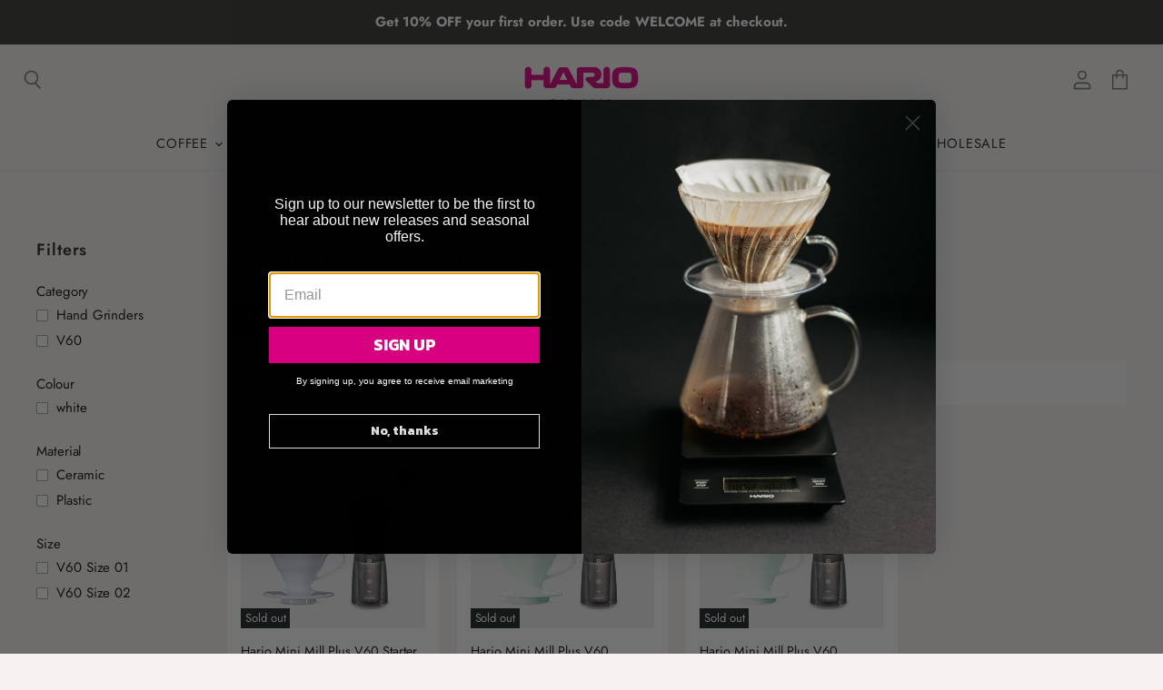

--- FILE ---
content_type: text/css
request_url: https://s2.cdn-spurit.com/shopify-apps/8upsell/store/861fbb06ab573d8589e25975fecd2961.css?1677209787
body_size: 434
content:
.spurit-ufp-modal.desktop-several [data-editable="header"] {
	border-top-color: #EDF2F3;
	border-top-width: 8px;
	border-bottom-color: #EDF2F3;
	border-bottom-width: 0;
	background-color: #F8F9F9;
	padding-top: 20px;
	padding-bottom: 20px;
}
.spurit-ufp-modal.desktop-several [data-editable="close-popup-button"] {
	fill: #363E4F;
	width: 20px;
	height: 20px;
}
.spurit-ufp-modal.desktop-several [data-editable="general"] {
	border-color: #FFFFFF;
	border-width: 0;
	border-radius: 0;
	background-color: #FFFFFF;
}
.spurit-ufp-modal.desktop-several[data-editable="overlay"] {
	background-color: rgba(54, 62, 79, 0.4);
}
.spurit-ufp-modal.desktop-several [data-editable="success-message"] {
	color: #363E4F;
	font-size: 12px;
	font-family: inherit;
	font-style: normal;
	font-weight: normal;
	text-decoration: none;
}
.spurit-ufp-modal.desktop-several [data-editable="success-message-icon"] {
	fill: #57B846;
	width: 20px;
}
.spurit-ufp-modal.desktop-several [data-editable="offer-message"] {
	color: #363E4F;
	font-size: 20px;
	font-family: inherit;
	font-style: normal;
	font-weight: normal;
	text-decoration: none;
	text-align: center;
}
.spurit-ufp-modal.desktop-several [data-editable="desc"] {
	color: #363E4F;
	font-size: 14px;
	font-family: inherit;
	font-style: normal;
	font-weight: normal;
	text-decoration: none;
	text-align: center;
}
.spurit-ufp-modal.desktop-several [data-editable="product-image"] {
	width: 100px;
	border-radius: 0;
	border-width: 0;
	border-color: #E3E4E6;
	height: 100px;
}
.spurit-ufp-modal.desktop-several [data-editable="product-title"] {
	color: #363E4F;
	font-size: 18px;
	font-family: inherit;
	font-style: normal;
	font-weight: normal;
	text-decoration: none;
}
.spurit-ufp-modal.desktop-several [data-editable="cost"] {
	color: #E53D3d;
	font-size: 18px;
	font-family: inherit;
	font-style: normal;
	font-weight: normal;
	text-decoration: none;
}
.spurit-ufp-modal.desktop-several [data-editable="free"] {
	color: #57B846;
	font-size: 18px;
	font-family: inherit;
	font-style: normal;
	font-weight: normal;
	text-decoration: none;
}
.spurit-ufp-modal.desktop-several [data-editable="x-for-y"] {
	color: #8D9095;
	font-size: 14px;
	font-family: inherit;
	font-style: normal;
	font-weight: normal;
	text-decoration: none;
}
.spurit-ufp-modal.desktop-several [data-editable="variants-list"] {
	height: 30px;
	border-color: #E3E4E6;
	border-width: 1px;
	border-radius: 0;
	background-color: #FFFFFF;
	color: #363E4F;
	font-size: 14px;
	font-family: inherit;
	font-style: normal;
	font-weight: normal;
	text-decoration: none;
}
.spurit-ufp-modal.desktop-several [data-editable="quantity-button"] {
	height: 30px;
	border-color: #E3E4E6;
	border-width: 1px;
	border-radius: 0;
	background-color: #FFFFFF;
	color: #363E4F;
	font-size: 14px;
	font-family: inherit;
	font-style: normal;
	font-weight: normal;
	text-decoration: none;
}
.spurit-ufp-modal.desktop-several [data-editable="compare-at-price"] {
	font-size: 14px;
	font-family: inherit;
	font-style: normal;
	font-weight: normal;
	text-decoration: line-through;
	color: #8D9095;
}
.spurit-ufp-modal.desktop-several [data-editable="atc-button"] {
	background-color: #D4127E;
	padding-top: 11px;
	border-color: #FFFFFF;
	border-width: 0;
	border-radius: 0;
	color: #FFFFFF;
	font-size: 14px;
	font-family: inherit;
	font-style: normal;
	font-weight: bold;
	text-decoration: none;
	padding-left: 16px;
	line-height: 14px;
	padding-bottom: 11px;
	padding-right: 16px;
}
.spurit-ufp-modal.desktop-several [data-editable="atc-button-added"] {
	background-color: #363E4F;
	padding-top: 6px;
	border-color: #FFFFFF;
	border-width: 0;
	border-radius: 0;
	color: #FFFFFF;
	font-size: 14px;
	font-family: inherit;
	font-style: normal;
	font-weight: bold;
	text-decoration: none;
	padding-left: 22px;
	padding-bottom: 6px;
	padding-right: 22px;
}
.spurit-ufp-modal.desktop-several [data-editable="atc-added-icon"] {
	fill: #FFFFFF;
	width: 24px;
	height: 24px;
}
.spurit-ufp-modal.desktop-one [data-editable="header"] {
	border-top-color: #EDF2F3;
	border-top-width: 8px;
	border-bottom-color: #EDF2F3;
	border-bottom-width: 0;
	background-color: #F8F9F9;
	padding-top: 20px;
	padding-bottom: 20px;
}
.spurit-ufp-modal.desktop-one [data-editable="close-popup-button"] {
	fill: #363E4F;
	width: 20px;
	height: 20px;
}
.spurit-ufp-modal.desktop-one [data-editable="general"] {
	border-color: #FFFFFF;
	border-width: 0;
	border-radius: 0;
	background-color: #FFFFFF;
}
.spurit-ufp-modal.desktop-one[data-editable="overlay"] {
	background-color: rgba(54, 62, 79, 0.4);
}
.spurit-ufp-modal.desktop-one [data-editable="success-message"] {
	color: #363E4F;
	font-size: 12px;
	font-family: inherit;
	font-style: normal;
	font-weight: normal;
	text-decoration: none;
}
.spurit-ufp-modal.desktop-one [data-editable="success-message-icon"] {
	fill: #57B846;
	width: 20px;
}
.spurit-ufp-modal.desktop-one [data-editable="offer-message"] {
	color: #363E4F;
	font-size: 20px;
	font-family: inherit;
	font-style: normal;
	font-weight: normal;
	text-decoration: none;
	text-align: center;
}
.spurit-ufp-modal.desktop-one [data-editable="desc"] {
	color: #363E4F;
	font-size: 14px;
	font-family: inherit;
	font-style: normal;
	font-weight: normal;
	text-decoration: none;
	text-align: center;
}
.spurit-ufp-modal.desktop-one [data-editable="product-image"] {
	width: 240px;
	border-radius: 0;
	border-width: 0;
	border-color: #E3E4E6;
	height: 240px;
}
.spurit-ufp-modal.desktop-one [data-editable="product-title"] {
	color: #363E4F;
	font-size: 24px;
	font-family: inherit;
	font-style: normal;
	font-weight: normal;
	text-decoration: none;
}
.spurit-ufp-modal.desktop-one [data-editable="cost"] {
	color: #E53D3d;
	font-size: 24px;
	font-family: inherit;
	font-style: normal;
	font-weight: normal;
	text-decoration: none;
}
.spurit-ufp-modal.desktop-one [data-editable="free"] {
	color: #57B846;
	font-size: 24px;
	font-family: inherit;
	font-style: normal;
	font-weight: normal;
	text-decoration: none;
}
.spurit-ufp-modal.desktop-one [data-editable="x-for-y"] {
	color: #8D9095;
	font-size: 18px;
	font-family: inherit;
	font-style: normal;
	font-weight: normal;
	text-decoration: none;
}
.spurit-ufp-modal.desktop-one [data-editable="variants-list"] {
	height: 36px;
	border-color: #E3E4E6;
	border-width: 1px;
	border-radius: 0;
	background-color: #FFFFFF;
	color: #363E4F;
	font-size: 14px;
	font-family: inherit;
	font-style: normal;
	font-weight: normal;
	text-decoration: none;
}
.spurit-ufp-modal.desktop-one [data-editable="quantity-button"] {
	height: 36px;
	border-color: #E3E4E6;
	border-width: 1px;
	border-radius: 0;
	background-color: #FFFFFF;
	color: #363E4F;
	font-size: 14px;
	font-family: inherit;
	font-style: normal;
	font-weight: normal;
	text-decoration: none;
}
.spurit-ufp-modal.desktop-one [data-editable="compare-at-price"] {
	font-size: 14px;
	font-family: inherit;
	font-style: normal;
	font-weight: normal;
	text-decoration: line-through;
	color: #8D9095;
}
.spurit-ufp-modal.desktop-one [data-editable="atc-button"] {
	background-color: #D4127E;
	padding-top: 17px;
	border-color: #FFFFFF;
	border-width: 0;
	border-radius: 0;
	color: #FFFFFF;
	font-size: 14px;
	font-family: inherit;
	font-style: normal;
	font-weight: bold;
	text-decoration: none;
	line-height: 14px;
	padding-bottom: 17px;
}
.spurit-ufp-modal.desktop-one [data-editable="atc-button-added"] {
	background-color: #363E4F;
	padding-top: 12px;
	border-color: #FFFFFF;
	border-width: 0;
	border-radius: 0;
	color: #FFFFFF;
	font-size: 14px;
	font-family: inherit;
	font-style: normal;
	font-weight: bold;
	text-decoration: none;
	padding-bottom: 12px;
}
.spurit-ufp-modal.desktop-one [data-editable="atc-added-icon"] {
	fill: #FFFFFF;
	width: 24px;
	height: 24px;
}
.spurit-ufp-modal.mobile [data-editable="header"] {
	border-top-color: #EDF2F3;
	border-top-width: 8px;
	border-bottom-color: #EDF2F3;
	border-bottom-width: 0;
	background-color: #F8F9F9;
	padding-top: 20px;
	padding-bottom: 20px;
}
.spurit-ufp-modal.mobile [data-editable="close-popup-button"] {
	fill: #363E4F;
	width: 20px;
	height: 20px;
}
.spurit-ufp-modal.mobile [data-editable="general"] {
	background-color: #FFFFFF;
}
.spurit-ufp-modal.mobile [data-editable="success-message"] {
	color: #363E4F;
	font-size: 13px;
	font-family: inherit;
	font-style: normal;
	font-weight: normal;
	text-decoration: none;
}
.spurit-ufp-modal.mobile [data-editable="success-message-icon"] {
	fill: #57B846;
	width: 20px;
}
.spurit-ufp-modal.mobile [data-editable="offer-message"] {
	color: #363E4F;
	font-size: 16px;
	font-family: inherit;
	font-style: normal;
	font-weight: normal;
	text-decoration: none;
	text-align: center;
}
.spurit-ufp-modal.mobile [data-editable="desc"] {
	color: #363E4F;
	font-size: 13px;
	font-family: inherit;
	font-style: normal;
	font-weight: normal;
	text-decoration: none;
	text-align: center;
}
.spurit-ufp-modal.mobile [data-editable="product-image"] {
	width: 50%;
	border-radius: 0;
	border-width: 0;
	border-color: #E3E4E6;
}
.spurit-ufp-modal.mobile [data-editable="product-title"] {
	color: #363E4F;
	font-size: 24px;
	font-family: inherit;
	font-style: normal;
	font-weight: normal;
	text-decoration: none;
}
.spurit-ufp-modal.mobile [data-editable="cost"] {
	color: #E53D3d;
	font-size: 24px;
	font-family: inherit;
	font-style: normal;
	font-weight: normal;
	text-decoration: none;
}
.spurit-ufp-modal.mobile [data-editable="free"] {
	color: #57B846;
	font-size: 24px;
	font-family: inherit;
	font-style: normal;
	font-weight: normal;
	text-decoration: none;
}
.spurit-ufp-modal.mobile [data-editable="x-for-y"] {
	color: #8D9095;
	font-size: 18px;
	font-family: inherit;
	font-style: normal;
	font-weight: normal;
	text-decoration: none;
}
.spurit-ufp-modal.mobile [data-editable="variants-list"] {
	height: 36px;
	border-color: #E3E4E6;
	border-width: 1px;
	border-radius: 0;
	background-color: #FFFFFF;
	color: #363E4F;
	font-size: 14px;
	font-family: inherit;
	font-style: normal;
	font-weight: normal;
	text-decoration: none;
}
.spurit-ufp-modal.mobile [data-editable="quantity-button"] {
	height: 36px;
	border-color: #E3E4E6;
	border-width: 1px;
	border-radius: 0;
	background-color: #FFFFFF;
	color: #363E4F;
	font-size: 14px;
	font-family: inherit;
	font-style: normal;
	font-weight: normal;
	text-decoration: none;
}
.spurit-ufp-modal.mobile [data-editable="compare-at-price"] {
	font-size: 18px;
	font-family: inherit;
	font-style: normal;
	font-weight: normal;
	text-decoration: line-through;
	color: #8D9095;
}
.spurit-ufp-modal.mobile [data-editable="atc-button"] {
	background-color: #D4127E;
	padding-top: 17px;
	border-color: #FFFFFF;
	border-width: 0;
	border-radius: 0;
	color: #FFFFFF;
	font-size: 14px;
	font-family: inherit;
	font-style: normal;
	font-weight: bold;
	text-decoration: none;
	line-height: 14px;
	padding-bottom: 17px;
}
.spurit-ufp-modal.mobile [data-editable="atc-button-added"] {
	background-color: #363E4F;
	padding-top: 12px;
	border-color: #FFFFFF;
	border-width: 0;
	border-radius: 0;
	color: #FFFFFF;
	font-size: 14px;
	font-family: inherit;
	font-style: normal;
	font-weight: bold;
	text-decoration: none;
	padding-bottom: 12px;
}
.spurit-ufp-modal.mobile [data-editable="atc-added-icon"] {
	fill: #FFFFFF;
	width: 24px;
	height: 24px;
}
.spurit-ufp-modal.mobile [data-editable="no-thanks-text"] {
	color: #363E4F;
	font-size: 16px;
	font-family: inherit;
	font-style: normal;
	font-weight: normal;
	text-decoration: underline;
}